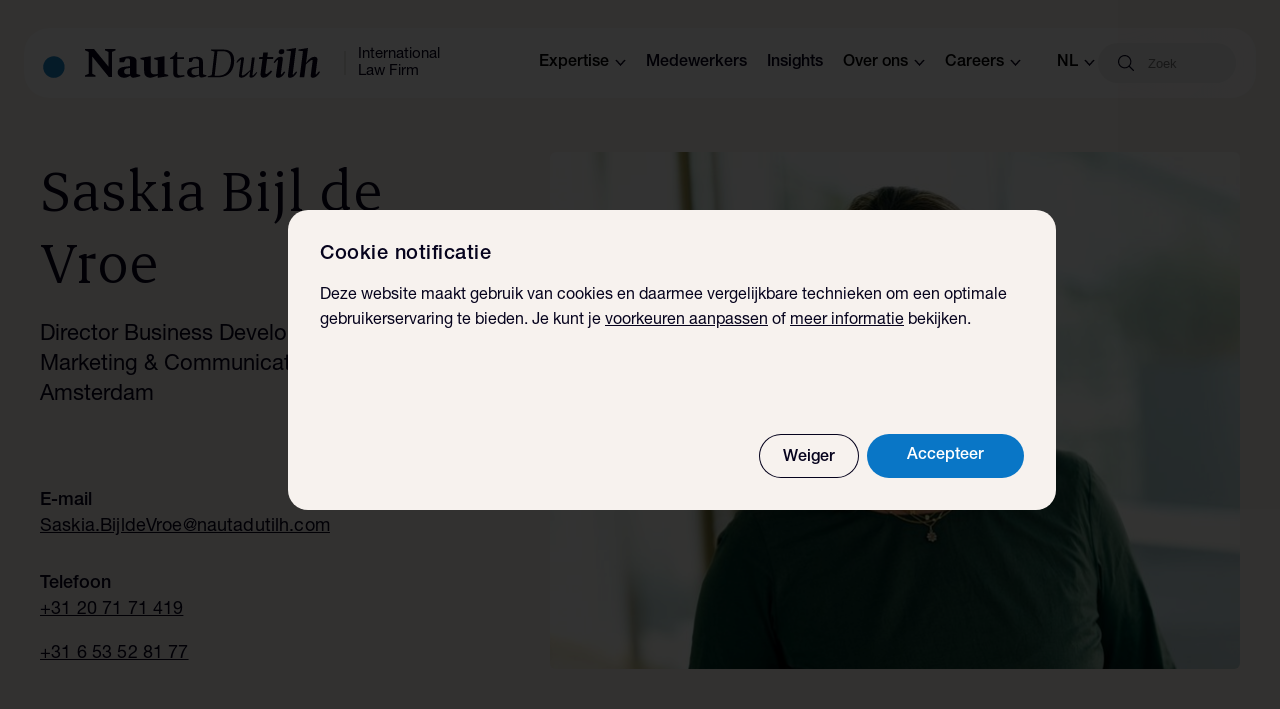

--- FILE ---
content_type: text/html; charset=utf-8
request_url: https://www.nautadutilh.com/nl/medewerkers/bijl-de-vroe-saskia/
body_size: 16372
content:
<!DOCTYPE html>
<html lang="nl">
<head>
  <meta charset="utf-8">
  <meta http-equiv="x-ua-compatible" content="ie=edge">
  <meta name="viewport" content="width=device-width, initial-scale=1, maximum-scale=5, user-scalable=no">
  <meta name="format-detection" content="telephone=no">
  <title>Saskia Bijl de Vroe - NautaDutilh</title>
  <meta name="description" content="">

  
  <link rel="canonical" href="https://www.nautadutilh.com/nl/medewerkers/bijl-de-vroe-saskia/">


  
    <link rel="alternate" hreflang="en" href="https://www.nautadutilh.com/en/our-people/bijl-de-vroe-saskia/">
<link rel="alternate" hreflang="fr" href="https://www.nautadutilh.com/fr/our-people/bijl-de-vroe-saskia/">


  <meta property="og:type" content="website">
  <meta property="og:title" content="Saskia Bijl de Vroe">
  <meta property="og:url" content="https://www.nautadutilh.com/nl/medewerkers/bijl-de-vroe-saskia/">
  <meta property="og:image" content="https://www.nautadutilh.com/media/images/bijldes.f9010c59.fill-1200x600.jpg">
  <meta property="og:description" content="">

  <meta name="twitter:card" content="summary"/>
  <meta name="twitter:site" content="@"/>

  <link rel="icon" type="image/png" href="/static/images/favicons/favicon-32x32.png" sizes="64x64">
  <link rel="shortcut" type="image/png" href="/static/images/favicons/apple-touch-icon-180x180.png"
        sizes="196x196">
  <link rel="icon" href="/static/images/favicons/favicon.ico" sizes="16x16 32x32 48x48">
  <link rel="apple-touch-icon" sizes="180x180" href="/static/images/favicons/apple-touch-icon-180x180.png">

  <meta name="theme-color" content="#0976C6">

  <link href="/static/bundles/vendor-a571c223c61d5da7377b.min.css" rel="stylesheet" />
<link href="/static/bundles/website-a571c223c61d5da7377b.min.css" rel="stylesheet" />

  
  
    <!-- Matomo Tag Manager -->
    <script nonce="o45kTtzTRKeoOt6V4/dZfg==">
      var _mtm = window._mtm = window._mtm || [];
      _mtm.push({'mtm.startTime': (new Date().getTime()), 'event': 'mtm.Start'});
      var d=document, g=d.createElement('script'), s=d.getElementsByTagName('script')[0];
      g.async=true; g.src='https://matomo.nautadutilh.com/js/container/container_iaHsEOA0.js'; s.parentNode.insertBefore(g,s);
    </script>
    <!-- End Matomo Tag Manager -->
  
</head>

<body data-component="breakpoints" class="">


  
    
<nav class="container header-menu container--wide"
     data-component="header-menu">
  <div class="container__inner">
    <div class="header-menu__inner">
      <div class="header-menu__branding">
        <div class="header-menu__logo-target">
          <a href="https://www.nautadutilh.com/en/">
            <svg xmlns="http://www.w3.org/2000/svg" viewBox="0 0 897 98" fill="none" class="branding-svg">
<path d="M208.114 3.49759H242.017V7.64738L230.245 12.9428V94.935H220.551L167.1 27.5414V84.111L178.085 89.3963V93.5461H144.344V89.3963L156.115 84.1144V12.9428L144.344 7.644V3.49759H173.186L219.243 60.7938V12.9461L208.117 7.64738V3.49759H208.114ZM321.073 91.9814C318.106 92.9919 311.903 94.6511 311.903 94.6511C307.901 95.7967 303.772 97.0741 299.614 97.0741C294.201 97.0741 291.745 95.5399 289.278 90.4641C289.278 90.4641 285.532 92.4917 281.785 94.2692C277.272 96.432 274.291 97.0741 269.379 97.0741C257.49 97.0741 248.703 89.8119 248.703 79.2651C248.703 70.7256 254.52 64.5009 264.48 62.4665C269.499 61.446 274.419 60.8141 284.497 59.7834C287.084 59.5536 285.808 59.6617 288.647 59.4015V44.0121C288.647 39.565 287.864 36.8987 285.921 35.3611C284.621 34.469 282.951 33.9688 280.115 33.9688C278.563 33.9688 277.272 34.104 275.206 34.3338L268.865 46.6852H254.909V32.9415C254.909 32.9415 259.56 31.681 265.77 30.1468C274.561 27.8557 278.821 27.0953 285.67 27.0953C292.376 27.0953 296.906 27.9841 301.036 30.0083C307.246 33.0733 309.316 36.8987 309.316 44.519V83.8407C309.443 84.7261 310.109 85.1079 311.903 85.6216L321.073 87.9094V91.9814ZM288.643 85.483V65.2612C286.194 65.6262 285.532 65.7715 281.781 66.2717C272.749 67.4375 269.379 70.2288 269.379 76.7205C269.379 83.2087 273.122 86.1386 281.274 86.1386C283.334 86.1386 285.021 86.1386 287.864 85.6216L288.647 85.4864L288.643 85.483ZM377.557 97.4593V89.9572C373.027 91.5962 368.897 92.9919 364.367 94.5328C358.944 96.307 356.612 97.0774 353.521 97.0774C347.563 97.0774 342.398 94.8944 338.903 91.4712C334.901 87.3991 333.493 82.8201 333.493 73.277V40.1969L321.736 36.5236V32.3265L354.808 26.7236V69.2083C354.808 76.5921 355.187 79.2719 357.012 81.8165C358.944 84.7328 361.79 85.7635 368.369 85.7635C372.013 85.7635 373.934 85.3681 377.557 84.8579V40.1969L365.782 36.5236V32.3265L398.885 26.7236V84.4861L410.642 87.9094V92.1065L377.557 97.4627V97.4593ZM454.899 94.7491C447.295 96.5773 444.09 96.9862 440.892 96.9862C436.762 96.9862 433.457 95.9386 431.173 93.7083C428.379 91.2076 426.895 87.1456 426.895 81.7725V36.287H416.507V32.215C421.724 29.9745 427.054 26.8216 428.769 25.0001C430.373 23.2868 433.681 17.0013 435.303 13.0577H439.453V30.1232H461.54V36.2803H439.453V77.9607C439.453 82.1544 440.088 84.9288 441.696 86.7537C443.428 88.7238 446.377 89.501 450.887 89.501C454.899 89.501 457.683 89.251 461.961 88.2067L463.006 92.7891L454.899 94.7491ZM533.745 92.1267L523.623 95.4047C522.157 95.942 518.814 96.3171 517.206 96.3171C512.949 96.3171 510.554 94.2388 509.771 89.7612C508.039 90.6737 509.502 90.0417 503.351 92.7891C498.165 95.1479 495.919 96.3137 490.175 96.3137C479.125 96.3137 471.252 89.5044 471.252 79.6605C471.252 71.5603 476.33 66.1669 485.914 63.9467C490.703 62.8991 497.617 61.9664 505.362 61.3007L509.364 60.9256V45.4652C509.364 39.1594 508.039 36.9392 503.503 35.3442C501.619 34.7021 498.7 34.2966 495.499 34.2966C494.056 34.2966 493.235 34.2966 491.621 34.4521L485.794 45.8403H477.514V33.3808C480.524 32.6058 483.544 31.8691 486.573 31.1708C492.449 29.7177 497.372 28.7951 501.881 28.7951C507.908 28.7951 512.69 29.9779 516.285 32.465C520.414 35.2124 521.874 38.639 521.874 44.9347V81.8976C521.874 82.9452 522.001 84.5199 522.288 85.0471C522.819 85.973 523.481 86.3447 525.876 87.0105L533.745 89.2476V92.1267ZM509.364 87.0139V64.7341C504.286 65.3761 499.773 66.1669 494.705 67.3598C488.036 69.0596 485.114 72.2125 485.114 77.8357C485.114 84.5267 490.303 88.8522 498.445 88.8522C501.881 88.8522 505.224 88.3115 508.564 87.2741L509.364 87.0139ZM622.148 40.8829C622.148 55.6809 618.605 67.887 611.857 77.0922C604.232 87.3653 590.777 95.6683 570.853 95.6683H537.368L537.747 92.539L550.278 88.7914L558.985 11.929L547.383 8.04614L547.773 5.05883H586.813C610.939 5.05883 622.148 17.907 622.148 40.8795V40.8829ZM611.857 40.3625C611.857 22.1953 604.36 10.2427 583.905 10.2427H568.476L559.655 90.4743H572.437C588.776 90.4743 599.064 81.1339 604.073 72.0503C612.395 56.9785 611.857 39.5852 611.857 40.3625ZM676.624 96.9727C673.184 96.9727 671.345 95.6683 671.345 92.8094C671.345 91.9037 671.476 91.1163 671.476 90.6061L673.456 75.4093C667.64 82.6917 658.014 96.9693 645.76 96.9693C640.485 96.9693 637.449 94.7728 637.449 90.6061C637.441 89.9165 637.487 89.2274 637.587 88.5447L644.049 40.6261C644.187 39.1966 644.325 38.8012 642.876 37.3819L631.27 48.6688L629.272 46.9859C633.361 37.507 641.803 29.9812 648.658 29.9812C651.959 29.9812 653.405 31.1539 653.405 34.2696C653.405 35.057 653.405 36.1992 653.267 37.1251L646.56 85.8142C646.433 86.3211 646.433 86.9767 646.433 87.1085C646.433 89.1766 647.34 89.8322 649.055 89.8322C651.96 89.8322 654.723 88.1324 663.431 80.8736C666.087 78.6602 667.798 77.0956 673.967 71.7867L679.007 31.1505H687.967L680.971 86.4495C680.712 88.5447 680.46 88.6697 682.168 90.3492L694.012 78.5217L695.888 80.2181C692.335 85.679 686.132 96.9727 676.624 96.9727ZM746.786 36.0775H727.532L722.132 78.9238C722.132 79.8261 722.008 81.0054 722.008 81.5259C722.008 83.8576 722.916 85.1451 724.499 85.1451C726.331 85.1451 728.587 83.719 733.455 79.451C736.243 77.0922 737.823 75.5377 740.179 73.3446L744.03 76.4603C740.331 81.5292 736.243 86.1859 731.623 90.2208C726.076 94.8944 721.591 96.9727 716.323 96.9727C710.13 96.9727 706.687 93.3399 706.687 86.6962C706.687 85.4188 706.687 83.986 706.832 82.8235L712.748 36.1992H701.684L702.467 29.721H713.421L715.384 14.5344H730.295L728.301 29.721H747.452L746.786 36.0741V36.0775ZM772.879 20.3806C767.88 20.3806 764.971 18.032 764.971 13.6152C764.971 7.25876 768.542 3.626 775.135 3.626C780.289 3.626 783.042 5.97462 783.042 10.6212C783.042 16.8797 779.499 20.3806 772.879 20.3806ZM763.388 97.6215C758.378 97.6215 756.16 95.4047 756.16 90.8629C756.16 89.6869 756.16 88.7914 756.288 87.7404L762.742 41.4101C762.742 39.7272 761.68 39.3217 761.155 38.6796L751.544 49.3278L748.632 46.9825C755.214 34.5129 762.491 28.4268 770.919 28.4268C775.921 28.4268 778.171 30.3732 778.171 34.9117C778.171 35.5639 778.043 37.2468 777.919 37.7672L771.716 84.503C771.716 86.1859 772.496 86.5712 773.003 87.2335L782.663 76.2102L785.699 79.0421C779.213 90.9913 771.423 97.6249 763.384 97.6249H763.388V97.6215ZM801.51 97.3545C796.646 97.3545 794.379 95.4047 794.379 90.7345C794.379 90.0992 794.507 88.9266 794.507 88.0006L804.405 10.4961L789.77 8.55641L790.16 4.92366L820.368 0.00337931L809.825 84.6382C809.825 86.4461 810.746 86.8483 811.27 87.2335L820.761 76.3352L823.787 79.1908C817.325 91.2616 809.435 97.3545 801.507 97.3545H801.51ZM874.571 97.2396C869.689 97.2396 867.44 95.0228 867.44 90.6094C867.44 89.9674 867.588 88.6663 867.736 87.4971L873.529 42.9612C873.529 42.9612 873.801 41.7919 873.643 41.5351C873.801 39.5785 873.115 38.8012 871.79 38.8012C869.834 38.8012 867.188 40.4977 861.116 45.5531C858.363 47.7733 856.241 49.588 852.032 53.6161L846.74 95.6683H831.991L842.662 10.4995L827.768 8.55641L828.151 4.92703L858.739 0L852.563 48.9324C860.981 35.8207 870.493 28.6701 879.715 28.6701C885.642 28.6701 888.933 31.5323 888.933 36.9967C888.933 37.7638 888.809 39.0682 888.809 39.9705L883.134 84.111C882.903 85.9359 883.686 86.3211 884.465 87.1051L894.101 76.0716L896.999 78.792C890.934 90.4709 882.771 97.2363 874.574 97.2363V97.2396H874.571Z" fill="#06031D"/>
<path d="M78.7344 62.2874C78.7344 81.7826 63.3267 97.6249 44.3655 97.6249C25.387 97.6249 10 81.786 10 62.2874C10 42.7685 25.387 26.9297 44.3655 26.9297C63.3267 26.9297 78.7344 42.7685 78.7344 62.2874Z" fill="#1C85C9"/>
</svg>
          </a>
        </div>
        <div class="header-menu__divider"></div>
        <div class="header-menu__logo-text">International Law Firm</div>
      </div>
      <div class="header-menu__navigation-top">
        
          <div class="header-menu__navigation-item">
            
<button class="header-menu__navigation-button" data-category-id="bd90098d-cd76-41ff-ad04-b3b8fed9157d">Expertise<svg width="11" height="8" viewBox="0 0 11 8" fill="none" xmlns="http://www.w3.org/2000/svg">
    <path d="M10 1L5.5 6L1 0.999999" stroke="#06031D" stroke-width="1.4"/>
</svg>
</button>

          </div>
        
          <div class="header-menu__navigation-item">
            


<a href="/nl/medewerkers/">
  Medewerkers
</a>


          </div>
        
          <div class="header-menu__navigation-item">
            


<a href="/nl/insights/">
  Insights
</a>


          </div>
        
          <div class="header-menu__navigation-item">
            
<button class="header-menu__navigation-button" data-category-id="b9d1cbbd-db3c-464a-b974-857240264645">Over ons<svg width="11" height="8" viewBox="0 0 11 8" fill="none" xmlns="http://www.w3.org/2000/svg">
    <path d="M10 1L5.5 6L1 0.999999" stroke="#06031D" stroke-width="1.4"/>
</svg>
</button>

          </div>
        
          <div class="header-menu__navigation-item">
            
<button class="header-menu__navigation-button" data-category-id="3378dba3-5eea-48bc-b886-12de3895923c">Careers<svg width="11" height="8" viewBox="0 0 11 8" fill="none" xmlns="http://www.w3.org/2000/svg">
    <path d="M10 1L5.5 6L1 0.999999" stroke="#06031D" stroke-width="1.4"/>
</svg>
</button>

          </div>
        
        

<div class="language-switch" data-component="language-switch">
  <button class="language-switch__btn">
    nl<svg width="11" height="8" viewBox="0 0 11 8" fill="none" xmlns="http://www.w3.org/2000/svg">
    <path d="M10 1L5.5 6L1 0.999999" stroke="#06031D" stroke-width="1.4"/>
</svg>
</button>
  <div class="language-switch__foldout">
    
    <ul class="language-switch__list">
      
        <li class="language-switch__item">
          <a
            class="language-switch__link language-switch__link--active"
            hreflang="nl"
            href="https://www.nautadutilh.com/nl/medewerkers/bijl-de-vroe-saskia/"
          >Nederlands</a>
        </li>
      
        <li class="language-switch__item">
          <a
            class="language-switch__link"
            hreflang="en"
            href="https://www.nautadutilh.com/en/our-people/bijl-de-vroe-saskia/"
          >Engels</a>
        </li>
      
        <li class="language-switch__item">
          <a
            class="language-switch__link"
            hreflang="fr"
            href="https://www.nautadutilh.com/fr/our-people/bijl-de-vroe-saskia/"
          >Frans</a>
        </li>
      
    </ul>
  </div>
</div>


      </div>
      

<div class="header-search-bar" data-component="menu-searchbar">
  <form  class="header-search-bar__form" method="get" action="https://www.nautadutilh.com/nl/search/">
    <div class="header-search-bar__inner">
      <label for="query" class="header-search-bar__icon"><svg width="16" height="16" viewBox="0 0 16 16" fill="none" xmlns="http://www.w3.org/2000/svg">
    <path
        d="M11.8146 11.0069C12.9266 9.68682 13.4858 7.98839 13.3755 6.26601C13.2651 4.54364 12.4936 2.93018 11.2221 1.76313C9.95077 0.595844 8.27761 -0.0352902 6.55183 0.00152459C4.82621 0.0384633 3.18133 0.740299 1.96076 1.9607C0.740322 3.18123 0.0384707 4.8259 0.00152431 6.55163C-0.0352884 8.27733 0.595895 9.9504 1.76318 11.2218C2.9305 12.4933 4.54388 13.2646 6.2662 13.3751C7.98876 13.4854 9.68725 12.9262 11.0073 11.8142L15.0329 15.8397C15.1779 15.9797 15.3859 16.033 15.5802 15.9797C15.7745 15.9263 15.9263 15.7745 15.9797 15.5803C16.033 15.3859 15.9797 15.1779 15.8397 15.0329L11.8146 11.0069ZM1.16992 6.70818C1.16992 5.23927 1.75346 3.83036 2.79223 2.79159C3.83091 1.75285 5.23986 1.16933 6.70894 1.16933C8.17802 1.16933 9.58672 1.75285 10.6256 2.79159C11.6644 3.83023 12.248 5.23914 12.248 6.70818C12.248 8.17722 11.6644 9.58587 10.6256 10.6248C9.58688 11.6635 8.17802 12.247 6.70894 12.247C5.24051 12.2454 3.83257 11.6612 2.79419 10.623C1.75578 9.5846 1.17158 8.17654 1.16992 6.70818Z"
        fill="#06031D"/>
</svg>
</label>
      <input class="header-search-bar__input"
             name="query"
             id="query"
             type="text"
             onfocus="this.value = this.value;"
             placeholder=Zoek
             
             />
      
      
      <button class="header-search-bar__clear" type="button"><svg xmlns="http://www.w3.org/2000/svg" viewBox="0 0 24 24" height="24px" width="24px">
  <path fill="currentColor" d="M24 1.2 22.8 0 12 10.8 1.2 0 0 1.2 10.8 12 0 22.8 1.2 24 12 13.2 22.8 24l1.2-1.2L13.2 12z"/>
</svg>
</button>
    </div>
  </form>

  
<div class="header-search-overlay">
  <div class="header-search-overlay__results">
  </div>
</div>



</div>

      <div class="header-menu__open-close">
        <div class="hamburger">
  <div class="hamburger__menu-text">Menu</div>
  <div class="hamburger__wrapper">
    <span class="hamburger__icon"></span>
  </div>
</div>

      </div>
      <div class="header-menu__navigation-foldout">
        
          <div class="header-menu__navigation-category">
            
<div id="category-bd90098d-cd76-41ff-ad04-b3b8fed9157d">
  <h3 class="header-menu__navigation-title">
    Expertise
    <svg xmlns="http://www.w3.org/2000/svg" viewBox="0 0 24 24" fill="none" class="icon-plus">
<path id="vertical" d="M12 0V24" stroke="#06031D"/>
<path d="M0 12L24 12" stroke="#06031D"/>
</svg>
    <svg xmlns="http://www.w3.org/2000/svg" viewBox="0 0 24 24" fill="none" class="icon-minus inactive">
  <path fill="none" stroke="#06031d" d="M0 12h24"/>
</svg>
  </h3>
  <div class="header-menu__navigation-category__wrapper">
    <ul class="header-menu__category-list">
      
        
          <li class="header-menu__navigation-category-item">
            


<a href="/nl/expertises/#Advies">
  Advies
</a>


          </li>
          <li class="header-menu__navigation-category-item" data-category="Advies">
            
              <span role="button" tabindex="0" class="header-menu__navigation-category-item__button" aria-expanded="false" aria-controls="foldout-Advies" id="foldout-Advies" data-category="Advies">
                Advies <svg xmlns="http://www.w3.org/2000/svg" viewBox="0 0 24 24" height="24px" width="24px">
  <path fill="currentColor" d="m13.8 1.8-1.3 1.3 8.1 8H0v1.8h20.6l-8.1 8 1.3 1.3L24 12z"/>
</svg>

              </span>
            
          </li>
        
      
        
          <li class="header-menu__navigation-category-item">
            


<a href="/nl/expertises/#Transactioneel">
  Transactioneel
</a>


          </li>
          <li class="header-menu__navigation-category-item" data-category="Transactioneel">
            
              <span role="button" tabindex="0" class="header-menu__navigation-category-item__button" aria-expanded="false" aria-controls="foldout-Transactioneel" id="foldout-Transactioneel" data-category="Transactioneel">
                Transactioneel <svg xmlns="http://www.w3.org/2000/svg" viewBox="0 0 24 24" height="24px" width="24px">
  <path fill="currentColor" d="m13.8 1.8-1.3 1.3 8.1 8H0v1.8h20.6l-8.1 8 1.3 1.3L24 12z"/>
</svg>

              </span>
            
          </li>
        
      
        
          <li class="header-menu__navigation-category-item">
            


<a href="/nl/expertises/#Geschillenbeslechting">
  Geschillenbeslechting
</a>


          </li>
          <li class="header-menu__navigation-category-item" data-category="Geschillenbeslechting">
            
              <span role="button" tabindex="0" class="header-menu__navigation-category-item__button" aria-expanded="false" aria-controls="foldout-Geschillenbeslechting" id="foldout-Geschillenbeslechting" data-category="Geschillenbeslechting">
                Geschillenbeslechting <svg xmlns="http://www.w3.org/2000/svg" viewBox="0 0 24 24" height="24px" width="24px">
  <path fill="currentColor" d="m13.8 1.8-1.3 1.3 8.1 8H0v1.8h20.6l-8.1 8 1.3 1.3L24 12z"/>
</svg>

              </span>
            
          </li>
        
      
        
          <li class="header-menu__navigation-category-item">
            


<a href="/nl/expertises/#Regelgeving">
  Regelgeving
</a>


          </li>
          <li class="header-menu__navigation-category-item" data-category="Regelgeving">
            
              <span role="button" tabindex="0" class="header-menu__navigation-category-item__button" aria-expanded="false" aria-controls="foldout-Regelgeving" id="foldout-Regelgeving" data-category="Regelgeving">
                Regelgeving <svg xmlns="http://www.w3.org/2000/svg" viewBox="0 0 24 24" height="24px" width="24px">
  <path fill="currentColor" d="m13.8 1.8-1.3 1.3 8.1 8H0v1.8h20.6l-8.1 8 1.3 1.3L24 12z"/>
</svg>

              </span>
            
          </li>
        
      
        
          <li class="header-menu__navigation-category-item">
            


<a href="/nl/sectors/">
  Sectoren
</a>


          </li>
          <li class="header-menu__navigation-category-item" data-category="Sectoren">
            
              <span role="button" tabindex="0" class="header-menu__navigation-category-item__button" aria-expanded="false" aria-controls="foldout-Sectoren" id="foldout-Sectoren" data-category="Sectoren">
                Sectoren <svg xmlns="http://www.w3.org/2000/svg" viewBox="0 0 24 24" height="24px" width="24px">
  <path fill="currentColor" d="m13.8 1.8-1.3 1.3 8.1 8H0v1.8h20.6l-8.1 8 1.3 1.3L24 12z"/>
</svg>

              </span>
            
          </li>
        
      
        
          <li class="header-menu__navigation-category-item">
            


<a href="/nl/global-impact-areas/">
  Global impact areas
</a>


          </li>
          <li class="header-menu__navigation-category-item" data-category="Global impact areas">
            
              <span role="button" tabindex="0" class="header-menu__navigation-category-item__button" aria-expanded="false" aria-controls="foldout-Global impact areas" id="foldout-Global impact areas" data-category="Global impact areas">
                Global impact areas <svg xmlns="http://www.w3.org/2000/svg" viewBox="0 0 24 24" height="24px" width="24px">
  <path fill="currentColor" d="m13.8 1.8-1.3 1.3 8.1 8H0v1.8h20.6l-8.1 8 1.3 1.3L24 12z"/>
</svg>

              </span>
            
          </li>
        
      
    </ul>
    
      <ul id="foldout-Advies" class="header-menu__category-list__foldout" data-category="Advies" role="region" aria-labelledby="foldout-Advies-label">
        
          <li class="header-menu__foldout-item">
            


<a href="/nl/expertises/employment-pensions/">
  Arbeid &amp; Pensioen
</a>


          </li>
        
          <li class="header-menu__foldout-item">
            


<a href="/nl/expertises/construction/">
  Construction
</a>


          </li>
        
          <li class="header-menu__foldout-item">
            


<a href="/nl/expertises/corporate-governance/">
  Corporate Governance
</a>


          </li>
        
          <li class="header-menu__foldout-item">
            


<a href="/nl/expertises/corporate-investigations/">
  Corporate investigations
</a>


          </li>
        
          <li class="header-menu__foldout-item">
            


<a href="/nl/expertises/cybersecurity-cybercrime/">
  Cybersecurity &amp; Cybercrime
</a>


          </li>
        
          <li class="header-menu__foldout-item">
            


<a href="/nl/expertises/taxation/">
  Fiscaal recht
</a>


          </li>
        
          <li class="header-menu__foldout-item">
            


<a href="/nl/expertises/intellectual-property/">
  Intellectuele Eigendom
</a>


          </li>
        
          <li class="header-menu__foldout-item">
            


<a href="/nl/expertises/competition/">
  Mededinging
</a>


          </li>
        
          <li class="header-menu__foldout-item">
            


<a href="/nl/expertises/sustainable-business-climate-change/">
  Duurzaam ondernemen en klimaatverandering
</a>


          </li>
        
          <li class="header-menu__foldout-item">
            


<a href="/nl/expertises/notariaat/">
  Notariaat
</a>


          </li>
        
          <li class="header-menu__foldout-item">
            


<a href="/nl/expertises/insurance-liability/">
  Verzekeringen &amp; Aansprakelijkheid
</a>


          </li>
        
          <li class="header-menu__foldout-item">
            


<a href="/nl/expertises/#Advies">
  Meer adviesdiensten =&gt;
</a>


          </li>
        
      </ul>
    
      <ul id="foldout-Transactioneel" class="header-menu__category-list__foldout" data-category="Transactioneel" role="region" aria-labelledby="foldout-Transactioneel-label">
        
          <li class="header-menu__foldout-item">
            


<a href="/nl/expertises/public-procurement-law/">
  Aanbestedingsrecht
</a>


          </li>
        
          <li class="header-menu__foldout-item">
            


<a href="/nl/expertises/capital-markets/">
  Capital Markets
</a>


          </li>
        
          <li class="header-menu__foldout-item">
            


<a href="/nl/expertises/financing/">
  Financiering
</a>


          </li>
        
          <li class="header-menu__foldout-item">
            


<a href="/nl/expertises/public-private-partnerships/">
  Publiek Private Samenwerking
</a>


          </li>
        
          <li class="header-menu__foldout-item">
            


<a href="/nl/expertises/restructuring-insolvency-distressed-situations/">
  Restructuring, Insolvency &amp; Distressed Situations
</a>


          </li>
        
          <li class="header-menu__foldout-item">
            


<a href="/nl/expertises/structured-finance-covered-bonds-and-securisations/">
  Securitisaties
</a>


          </li>
        
          <li class="header-menu__foldout-item">
            


<a href="/nl/expertises/vennootschap-en-onderneming/">
  Vennootschap &amp; Onderneming
</a>


          </li>
        
          <li class="header-menu__foldout-item">
            


<a href="/nl/expertises/#Transactioneel">
  Meer transactioneel =&gt;
</a>


          </li>
        
      </ul>
    
      <ul id="foldout-Geschillenbeslechting" class="header-menu__category-list__foldout" data-category="Geschillenbeslechting" role="region" aria-labelledby="foldout-Geschillenbeslechting-label">
        
          <li class="header-menu__foldout-item">
            


<a href="/nl/expertises/arbitration/">
  Arbitrage
</a>


          </li>
        
          <li class="header-menu__foldout-item">
            


<a href="/nl/expertises/corporate-crime/">
  Corporate Crime &amp; Business Integrity
</a>


          </li>
        
          <li class="header-menu__foldout-item">
            


<a href="/nl/expertises/litigation/">
  Litigation
</a>


          </li>
        
          <li class="header-menu__foldout-item">
            


<a href="/nl/expertises/supreme-court-litigation/">
  Supreme Court litigation
</a>


          </li>
        
          <li class="header-menu__foldout-item">
            


<a href="/nl/expertises/#Geschillenbeslechting">
  Meer geschillenbeslechting =&gt;
</a>


          </li>
        
      </ul>
    
      <ul id="foldout-Regelgeving" class="header-menu__category-list__foldout" data-category="Regelgeving" role="region" aria-labelledby="foldout-Regelgeving-label">
        
          <li class="header-menu__foldout-item">
            


<a href="/nl/expertises/financial-law/">
  Financiële diensten, Derivaten &amp; Regelgeving
</a>


          </li>
        
          <li class="header-menu__foldout-item">
            


<a href="/nl/expertises/public-law-regulatory/">
  Public Law &amp; Regulatory
</a>


          </li>
        
          <li class="header-menu__foldout-item">
            


<a href="/nl/expertises/privacy-data-protection/">
  Privacy &amp; Bescherming Persoonsgegevens
</a>


          </li>
        
          <li class="header-menu__foldout-item">
            


<a href="/nl/expertises/#Regelgeving">
  Meer regelgeving =&gt;
</a>


          </li>
        
      </ul>
    
      <ul id="foldout-Sectoren" class="header-menu__category-list__foldout" data-category="Sectoren" role="region" aria-labelledby="foldout-Sectoren-label">
        
          <li class="header-menu__foldout-item">
            


<a href="/nl/sectors/accountancy/">
  Accountancy
</a>


          </li>
        
          <li class="header-menu__foldout-item">
            


<a href="/nl/sectors/energy-natural-resources/">
  Energie
</a>


          </li>
        
          <li class="header-menu__foldout-item">
            


<a href="/nl/sectors/family-owned-businesses/">
  Familiebedrijven
</a>


          </li>
        
          <li class="header-menu__foldout-item">
            


<a href="/nl/sectors/financial-institutions/">
  Financiële instellingen
</a>


          </li>
        
          <li class="header-menu__foldout-item">
            


<a href="/nl/sectors/healthcare-life-sciences/">
  Healthcare &amp; Life Sciences
</a>


          </li>
        
          <li class="header-menu__foldout-item">
            


<a href="/nl/sectors/information-communication-technology/">
  Informatie &amp; Communicatie Technologie
</a>


          </li>
        
          <li class="header-menu__foldout-item">
            


<a href="/nl/sectors/investment-funds/">
  Investeringsfondsen
</a>


          </li>
        
          <li class="header-menu__foldout-item">
            


<a href="/nl/sectors/sector-team-pensions/">
  Pensioensector
</a>


          </li>
        
          <li class="header-menu__foldout-item">
            


<a href="/nl/expertises/privacy-data-protection/">
  Privacy &amp; Bescherming Persoonsgegevens
</a>


          </li>
        
          <li class="header-menu__foldout-item">
            


<a href="/nl/sectors/telecom-media-technology/">
  Technologie, Media &amp; Telecom
</a>


          </li>
        
          <li class="header-menu__foldout-item">
            


<a href="/nl/sectors/transport-logistics/">
  Transport &amp; Logistiek
</a>


          </li>
        
          <li class="header-menu__foldout-item">
            


<a href="/nl/sectors/real-estate-infrastructure/">
  Vastgoed &amp; Infrastructuur
</a>


          </li>
        
          <li class="header-menu__foldout-item">
            


<a href="/nl/sectors/">
  Meer sectoren =&gt;
</a>


          </li>
        
      </ul>
    
      <ul id="foldout-Global impact areas" class="header-menu__category-list__foldout" data-category="Global impact areas" role="region" aria-labelledby="foldout-Global impact areas-label">
        
          <li class="header-menu__foldout-item">
            


<a href="/nl/defence-and-national-security-industry-unlocking-potential-1/">
  Defensie &amp; nationale veiligheid
</a>


          </li>
        
          <li class="header-menu__foldout-item">
            


<a href="/nl/energy-infrastructure-empowering-progress/">
  Energie, Transitie &amp; Infrastructuur
</a>


          </li>
        
      </ul>
    
  </div>
</div>

          </div>
        
          <div class="header-menu__navigation-category">
            


<a href="/nl/medewerkers/">
  Medewerkers
</a>


          </div>
        
          <div class="header-menu__navigation-category">
            


<a href="/nl/insights/">
  Insights
</a>


          </div>
        
          <div class="header-menu__navigation-category">
            
<div id="category-b9d1cbbd-db3c-464a-b974-857240264645">
  <h3 class="header-menu__navigation-title">
    Over ons
    <svg xmlns="http://www.w3.org/2000/svg" viewBox="0 0 24 24" fill="none" class="icon-plus">
<path id="vertical" d="M12 0V24" stroke="#06031D"/>
<path d="M0 12L24 12" stroke="#06031D"/>
</svg>
    <svg xmlns="http://www.w3.org/2000/svg" viewBox="0 0 24 24" fill="none" class="icon-minus inactive">
  <path fill="none" stroke="#06031d" d="M0 12h24"/>
</svg>
  </h3>
  <div class="header-menu__navigation-category__wrapper">
    <ul class="header-menu__category-list">
      
        
          <li class="header-menu__navigation-category-item">
            


<a href="/nl/about-us-categorie/ons-kantoor/">
  Ons kantoor
</a>


          </li>
          <li class="header-menu__navigation-category-item" data-category="Ons kantoor">
            
              


<a href="/nl/about-us-categorie/ons-kantoor/">
  Ons kantoor
</a>


            
          </li>
        
      
        
          <li class="header-menu__navigation-category-item">
            


<a href="/nl/about-us-categorie/internationaal/">
  Internationaal
</a>


          </li>
          <li class="header-menu__navigation-category-item" data-category="Internationaal">
            
              


<a href="/nl/about-us-categorie/internationaal/">
  Internationaal
</a>


            
          </li>
        
      
        
          <li class="header-menu__navigation-category-item">
            


<a href="/en/responsible-business-/">
  Responsible business
</a>


          </li>
          <li class="header-menu__navigation-category-item" data-category="Responsible business">
            
              


<a href="/en/responsible-business-/">
  Responsible business
</a>


            
          </li>
        
      
        
          <li class="header-menu__navigation-category-item">
            


<a href="/nl/about-us-categorie/het-bestuur/">
  Het bestuur
</a>


          </li>
          <li class="header-menu__navigation-category-item" data-category="Het bestuur">
            
              


<a href="/nl/about-us-categorie/het-bestuur/">
  Het bestuur
</a>


            
          </li>
        
      
        
          <li class="header-menu__navigation-category-item">
            


<a href="/nl/about-us-categorie/geschiedenis/">
  Onze geschiedenis
</a>


          </li>
          <li class="header-menu__navigation-category-item" data-category="Onze geschiedenis">
            
              


<a href="/nl/about-us-categorie/geschiedenis/">
  Onze geschiedenis
</a>


            
          </li>
        
      
        
          <li class="header-menu__navigation-category-item">
            


<a href="/nl/our-offices/">
  Kantoren
</a>


          </li>
          <li class="header-menu__navigation-category-item" data-category="Kantoren">
            
              


<a href="/nl/our-offices/">
  Kantoren
</a>


            
          </li>
        
      
    </ul>
    
      <ul id="foldout-Ons kantoor" class="header-menu__category-list__foldout" data-category="Ons kantoor" role="region" aria-labelledby="foldout-Ons kantoor-label">
        
      </ul>
    
      <ul id="foldout-Internationaal" class="header-menu__category-list__foldout" data-category="Internationaal" role="region" aria-labelledby="foldout-Internationaal-label">
        
      </ul>
    
      <ul id="foldout-Responsible business" class="header-menu__category-list__foldout" data-category="Responsible business" role="region" aria-labelledby="foldout-Responsible business-label">
        
      </ul>
    
      <ul id="foldout-Het bestuur" class="header-menu__category-list__foldout" data-category="Het bestuur" role="region" aria-labelledby="foldout-Het bestuur-label">
        
      </ul>
    
      <ul id="foldout-Onze geschiedenis" class="header-menu__category-list__foldout" data-category="Onze geschiedenis" role="region" aria-labelledby="foldout-Onze geschiedenis-label">
        
      </ul>
    
      <ul id="foldout-Kantoren" class="header-menu__category-list__foldout" data-category="Kantoren" role="region" aria-labelledby="foldout-Kantoren-label">
        
      </ul>
    
  </div>
</div>

          </div>
        
          <div class="header-menu__navigation-category">
            
<div id="category-3378dba3-5eea-48bc-b886-12de3895923c">
  <h3 class="header-menu__navigation-title">
    Careers
    <svg xmlns="http://www.w3.org/2000/svg" viewBox="0 0 24 24" fill="none" class="icon-plus">
<path id="vertical" d="M12 0V24" stroke="#06031D"/>
<path d="M0 12L24 12" stroke="#06031D"/>
</svg>
    <svg xmlns="http://www.w3.org/2000/svg" viewBox="0 0 24 24" fill="none" class="icon-minus inactive">
  <path fill="none" stroke="#06031d" d="M0 12h24"/>
</svg>
  </h3>
  <div class="header-menu__navigation-category__wrapper">
    <ul class="header-menu__category-list">
      
        
          <li class="header-menu__navigation-category-item">
            


<a href="https://careers.nautadutilh.com/nl/the-netherlands/">
  Nederland
</a>


          </li>
          <li class="header-menu__navigation-category-item" data-category="Nederland">
            
              


<a href="https://careers.nautadutilh.com/nl/the-netherlands/">
  Nederland
</a>


            
          </li>
        
      
        
          <li class="header-menu__navigation-category-item">
            


<a href="https://careers.nautadutilh.com/en/belgium/">
  België
</a>


          </li>
          <li class="header-menu__navigation-category-item" data-category="België">
            
              


<a href="https://careers.nautadutilh.com/en/belgium/">
  België
</a>


            
          </li>
        
      
        
          <li class="header-menu__navigation-category-item">
            


<a href="https://careers.nautadutilh.com/en/luxembourg/">
  Luxemburg
</a>


          </li>
          <li class="header-menu__navigation-category-item" data-category="Luxemburg">
            
              


<a href="https://careers.nautadutilh.com/en/luxembourg/">
  Luxemburg
</a>


            
          </li>
        
      
        
          <li class="header-menu__navigation-category-item">
            


<a href="/nl/alumni/">
  Alumni
</a>


          </li>
          <li class="header-menu__navigation-category-item" data-category="Alumni">
            
              


<a href="/nl/alumni/">
  Alumni
</a>


            
          </li>
        
      
    </ul>
    
      <ul id="foldout-Nederland" class="header-menu__category-list__foldout" data-category="Nederland" role="region" aria-labelledby="foldout-Nederland-label">
        
      </ul>
    
      <ul id="foldout-België" class="header-menu__category-list__foldout" data-category="België" role="region" aria-labelledby="foldout-België-label">
        
      </ul>
    
      <ul id="foldout-Luxemburg" class="header-menu__category-list__foldout" data-category="Luxemburg" role="region" aria-labelledby="foldout-Luxemburg-label">
        
      </ul>
    
      <ul id="foldout-Alumni" class="header-menu__category-list__foldout" data-category="Alumni" role="region" aria-labelledby="foldout-Alumni-label">
        
      </ul>
    
  </div>
</div>

          </div>
        
        <div class="header-menu__language-switch-mobile">
          



<div class="language-switch-mobile">
  
    <a class="language-switch-mobile__link language-switch-mobile__link--active" hreflang="nl"
       href="https://www.nautadutilh.com/nl/medewerkers/bijl-de-vroe-saskia/">nl</a>
  
    <a class="language-switch-mobile__link" hreflang="en"
       href="https://www.nautadutilh.com/en/our-people/bijl-de-vroe-saskia/">en</a>
  
    <a class="language-switch-mobile__link" hreflang="fr"
       href="https://www.nautadutilh.com/fr/our-people/bijl-de-vroe-saskia/">fr</a>
  
</div>

        </div>

        
      </div>
    </div>
  </div>
</nav>

  
  
  

  
  <div class="container employee">
    <div class="container__inner">
      <div class="content">
        <div class="content__main-12 employee__grid">
          <header class="employee__header">
            <h1 class="">Saskia Bijl de Vroe</h1>

            

<div class="employee__meta">
  <h3 class="employee__meta-heading">Director Business Development, Marketing &amp; Communications, Amsterdam</h3>
  <ul>
    
      <li class="employee__meta-list-item">
        <h4 class="employee__meta-list-item-heading">E-mail</h4>
        <p><a href="mailto:Saskia.BijldeVroe@nautadutilh.com">Saskia.BijldeVroe@nautadutilh.com</a></p>
      </li>
    
    
      <li class="employee__meta-list-item employee__meta-list-item--phonenumbers">
        <h4 class="employee__meta-list-item-heading">Telefoon</h4>
        <p><a href="tel:+31 20 71 71 419">+31 20 71 71 419</a></p>
        <p><a href="tel:+31 6 53 52 81 77">+31 6 53 52 81 77</a></p>
      </li>
    
    <li class="employee__meta-list-item employee__meta-list-item--links">
      <p class="employee__meta-vcard"><a data-component="vcard" data-card-data="{&quot;firstName&quot;: &quot;Saskia&quot;, &quot;middleName&quot;: &quot;S.W.&quot;, &quot;lastName&quot;: &quot;Bijl de Vroe&quot;, &quot;organization&quot;: &quot;NautaDutilh&quot;, &quot;workPhone&quot;: &quot;+31 20 71 71 419&quot;, &quot;cellPhone&quot;: &quot;+31 6 53 52 81 77&quot;, &quot;email&quot;: &quot;Saskia.BijldeVroe@nautadutilh.com&quot;, &quot;title&quot;: &quot;Director Business Development, Marketing &amp; Communications&quot;, &quot;url&quot;: &quot;https://www.nautadutilh.com/nl/medewerkers/bijl-de-vroe-saskia/&quot;, &quot;slug&quot;: &quot;bijl-de-vroe-saskia&quot;}">Download v-card</a></p>
      <p><a href="https://www.linkedin.com/in/saskia-bijl-de-vroe/" target="_blank" rel="noreferrer">LinkedIn</a></p>
      <p class="employee__meta-print"><a data-component="print">Print profiel</a></p>
    </li>
  </ul>
</div>

            
          </header>

          
            
            
            <picture class="employee__picture">
              <source srcset="/media/images/bijldes.width-689.jpg" media="(min-width: 1024px)">
              <source srcset="/media/images/bijldes.width-700.jpg" media="(min-width: 640px)">
              <img alt="Portrait of Saskia" height="1000" src="/media/images/bijldes.width-1184.jpg" width="1000">
            </picture>
          

          <section class="employee__content">
            
              
              <div class="page-header__intro page-header__intro--employee read-more read-more--open"
                   data-component="read-more" data-read-more-label="Lees meer"
                   data-read-less-label="Lees minder">
                <div class="read-more__content">
                  Saskia Bijl de Vroe is onze director Business Development, Marketing &amp; Communications (BMC). Zij is verantwoordelijk voor de business development &amp; communicatiestrategie en maakt deel uit van het Executive Committee van NautaDutilh.
                </div>
                <div class="read-more__button read-more__button--hidden">Lees meer</div>
              </div>
            
            
              
<div class="rich-text-block">
  <div class="rich-text-block__text">
    <p data-block-key="z7spn">In haar huidige rol bouwt Saskia voort op haar eerdere ervaringen: als manager Strategie &amp; Operations en als fiscalist in het Tax team met als specialisaties herstructureringen, financieringen en fusies &amp; overnames. Tussen 2011 en 2013 werkte zij op ons kantoor in New York.}<br/></p><p data-block-key="37eb8">Saskia is de voormalige Chair van het Foreign Lawyers Forum van de American Bar Association, Sectie Taxation. Ze spreekt vloeiend Nederlands, Engels en Frans.</p>
  </div>
</div>

            
          </section>

        </div>
      </div>
    </div>

    
      <section class="employee__related">
        <div class="container__inner">
          
<div class="card-list content__block--wide" data-component="collision-checker related-articles" data-layout="wide">
  
    <h2 class="card-list__title">Related articles</h2>
  
  <ul class="card-list__items">
    
      <li class="card-list__item ">
        


<div class="card card--theme-color-4 card--default ">
  <a class="card__link group" href="https://www.nautadutilh.com/nl/insights/nautadutilh-appoints-saskia-bijl-de-vroe-as-bmc-director/">
    
    
      <div class="card__tags">
        
          <div class="card__tag">Corporate news</div>
        
      </div>
    
    <div class="card__content">
      
        <time class="card__date">01.08.2023</time>
      <h3 class="card__title">NautaDutilh appoints Saskia Bijl de Vroe as BMC director</h3>
      
        <div class="card__button">
          


  <button class="button button--primary button--link button--icon-after">Lees meer<span class="button__svg-container"><svg xmlns="http://www.w3.org/2000/svg" viewBox="0 0 48 24" height="24px" width="48px" class="arrow--long">
  <path d="m34.5 1.6 9.2 9.3H0v2.2h43.7l-9.2 9.3L36 24l12-12L36 0l-1.5 1.6z" fill="currentColor"/>
</svg>
</span></button>


        </div>
    </div>
  </a>
</div>


      </li>
    
      <li class="card-list__item ">
        


<div class="card card--theme-color-3 card--default ">
  <a class="card__link group" href="https://www.nautadutilh.com/nl/insights/nautadutilh-confirms-top-tier-positions-in-the-legal-500-2020-rankings/">
    
    
      <div class="card__tags">
        
          <div class="card__tag">Corporate news</div>
        
      </div>
    
    <div class="card__content">
      
        <time class="card__date">22.04.2020</time>
      <h3 class="card__title">NautaDutilh confirms top-tier positions in The Legal 500 2020 rankings</h3>
      
        <div class="card__button">
          


  <button class="button button--primary button--link button--icon-after">Lees meer<span class="button__svg-container"><svg xmlns="http://www.w3.org/2000/svg" viewBox="0 0 48 24" height="24px" width="48px" class="arrow--long">
  <path d="m34.5 1.6 9.2 9.3H0v2.2h43.7l-9.2 9.3L36 24l12-12L36 0l-1.5 1.6z" fill="currentColor"/>
</svg>
</span></button>


        </div>
    </div>
  </a>
</div>


      </li>
    
  </ul>
  
</div>

        </div>
      </section>
    
  </div>

  

<footer class="page-footer">
  <div class="container">
    <div class="container__inner">
      <a href="/" class="footer-logo">
        <svg xmlns="http://www.w3.org/2000/svg" viewBox="0 0 420 40" class="footer-logo-svg">
  <path fill="#0d0d0d" d="M338.2 4.3V15h1.4V4.3h-1.4zm3.6 2.9V15h1.3v-4.4c0-.3 0-.7.1-1 .1-.3.2-.6.4-.8.2-.2.4-.4.7-.5.3-.1.6-.2 1-.2.5 0 .9.1 1.2.4.3.3.4.7.4 1.1V15h1.3V9.9c0-.4 0-.8-.1-1.1-.1-.3-.2-.6-.4-.9-.2-.2-.5-.4-.8-.6-.3-.1-.8-.2-1.3-.2-1.2 0-2 .5-2.5 1.4V7.2h-1.3zm10.1 0V4.9h-1.3v2.3h-1.3v1.1h1.3v4.9c0 .4 0 .7.1.9.1.2.2.4.3.5.2.1.3.2.6.3.2 0 .5.1.9.1h1v-1.1h-1.1c-.1 0-.2-.1-.3-.1-.1 0-.1-.1-.2-.2V8.4h1.5V7.2h-1.5zm8.4 3.2h-4.5c0-.3.1-.6.2-.8.1-.3.3-.5.5-.7s.4-.4.7-.5c.3-.1.6-.2.9-.2.3 0 .6.1.9.2.3.1.5.3.7.5.2.2.4.4.5.7 0 .2.1.5.1.8zm1.2 2.1h-1.3c-.1.5-.3.9-.7 1.1-.3.2-.8.4-1.3.4-.4 0-.8-.1-1.1-.2s-.6-.3-.8-.6c-.2-.2-.3-.5-.4-.8-.1-.3-.1-.6-.1-1h5.8c0-.5 0-1-.1-1.5s-.3-1-.6-1.4c-.3-.4-.6-.8-1.1-1.1-.4-.3-1-.4-1.7-.4-.5 0-1 .1-1.5.3-.4.2-.8.5-1.2.8-.3.4-.6.8-.8 1.3-.2.5-.3 1-.3 1.6 0 .6.1 1.1.3 1.6.2.5.4.9.7 1.3.3.4.7.6 1.1.8.5.2 1 .3 1.6.3.9 0 1.6-.2 2.2-.7.8-.2 1.1-.9 1.3-1.8zm1.4-5.3V15h1.3v-3.5c0-.5 0-.9.1-1.3s.3-.7.5-1c.2-.3.5-.5.9-.6.4-.1.8-.2 1.3-.2V7.1c-.7 0-1.3.1-1.7.4s-.8.8-1.1 1.4V7.2h-1.3zm5.3 0V15h1.3v-4.4c0-.3 0-.7.1-1 .1-.3.2-.6.4-.8.2-.2.4-.4.7-.5.3-.1.6-.2 1-.2.5 0 .9.1 1.2.4.3.3.4.7.4 1.1V15h1.3V9.9c0-.4 0-.8-.1-1.1-.1-.3-.2-.6-.4-.9-.2-.2-.5-.4-.8-.6-.3-.1-.8-.2-1.3-.2-1.2 0-2 .5-2.5 1.4V7.2h-1.3zm15.2 7.8c-.2.1-.5.2-.9.2-.3 0-.6-.1-.8-.3-.2-.2-.3-.5-.3-.9-.3.4-.8.7-1.2.9-.5.2-1 .3-1.5.3-.3 0-.7 0-1-.1-.3-.1-.6-.2-.8-.4-.2-.2-.4-.4-.6-.7-.1-.3-.2-.6-.2-1s.1-.8.2-1.1c.1-.3.3-.5.6-.7.2-.2.5-.3.8-.4.3-.1.6-.2 1-.2.4-.1.7-.1 1-.1.3 0 .6-.1.8-.2l.6-.3c.1-.1.2-.3.2-.6s-.1-.5-.2-.7c-.1-.2-.2-.3-.4-.4-.2-.1-.3-.2-.6-.2h-.6c-.5 0-1 .1-1.3.3-.4.2-.6.6-.6 1.2h-1.3c0-.5.1-.9.3-1.2.2-.3.4-.6.7-.8.3-.2.6-.4 1-.5.4-.1.8-.1 1.2-.1.3 0 .7 0 1 .1.4 0 .7.2.9.3.3.1.5.4.7.6.2.3.3.6.3 1.1v4.7c0 .1.2.2.4.2.1 0 .2 0 .4-.1V15zm-2.1-4-.6.3c-.3 0-.5.1-.8.1-.3 0-.6.1-.9.1-.3 0-.6.1-.8.2-.2.1-.4.2-.6.4-.1.2-.2.4-.2.8 0 .2 0 .4.1.5.1.1.2.3.3.3.1.1.3.2.5.2s.4.1.6.1c.4 0 .8-.1 1.1-.2.3-.1.5-.3.7-.4.2-.2.3-.4.4-.6.1-.2.1-.4.1-.6V11zm5.1-3.8V4.9h-1.3v2.3h-1.3v1.1h1.3v4.9c0 .4 0 .7.1.9.1.2.2.4.3.5.2.1.3.2.6.3.2 0 .5.1.9.1h1v-1.1h-1.1c-.1 0-.2-.1-.3-.1s-.1-.1-.2-.2V8.4h1.5V7.2h-1.5zm4.3-1.3V4.3h-1.3v1.6h1.3zm-1.3 1.3V15h1.3V7.2h-1.3zm4.2 3.9c0-.5.1-.9.2-1.2.1-.4.3-.7.5-.9.2-.2.5-.4.8-.6.3-.1.6-.2.9-.2.3 0 .6.1.9.2.3.1.6.3.8.6.2.2.4.6.5.9.1.4.2.8.2 1.2 0 .5-.1.9-.2 1.3s-.3.7-.5.9c-.2.2-.5.4-.8.6-.3.1-.6.2-.9.2-.3 0-.6-.1-.9-.2-.3-.1-.5-.3-.8-.6-.2-.2-.4-.6-.5-.9-.2-.4-.2-.8-.2-1.3zm-1.4 0c0 .6.1 1.1.2 1.6.2.5.4.9.7 1.3.3.4.7.6 1.2.9.5.2 1 .3 1.6.3.6 0 1.2-.1 1.6-.3.5-.2.9-.5 1.2-.9.3-.4.6-.8.7-1.3.2-.5.2-1 .2-1.6s-.1-1.1-.2-1.6c-.2-.5-.4-.9-.7-1.3-.3-.4-.7-.7-1.2-.9-.5-.2-1-.3-1.6-.3-.6 0-1.1.1-1.6.3-.5.2-.9.5-1.2.9-.3.4-.6.8-.7 1.3-.1.5-.2 1.1-.2 1.6zm9.1-3.9V15h1.3v-4.4c0-.3 0-.7.1-1 .1-.3.2-.6.4-.8.2-.2.4-.4.7-.5.3-.1.6-.2 1-.2.5 0 .9.1 1.2.4.3.3.4.7.4 1.1V15h1.3V9.9c0-.4 0-.8-.1-1.1-.1-.3-.2-.6-.4-.9-.2-.2-.5-.4-.8-.6-.3-.1-.8-.2-1.3-.2-1.1 0-2 .5-2.5 1.4V7.2h-1.3zm15.2 7.8c-.2.1-.5.2-.9.2-.3 0-.6-.1-.8-.3-.2-.2-.3-.5-.3-.9-.4.4-.8.7-1.2.9-.5.2-1 .3-1.5.3-.4 0-.7 0-1-.1-.3-.1-.6-.2-.8-.4-.2-.2-.4-.4-.6-.7-.1-.3-.2-.6-.2-1s.1-.8.2-1.1c.2-.3.3-.5.6-.7.2-.2.5-.3.8-.4.3-.1.6-.2 1-.2.3-.1.7-.1 1-.1.3 0 .6-.1.8-.2l.6-.3c.1-.1.2-.3.2-.6s-.1-.5-.2-.7c-.1-.2-.2-.3-.4-.4-.2-.1-.3-.2-.6-.2h-.6c-.5 0-1 .1-1.3.3-.4.2-.6.6-.6 1.2h-1.3c0-.5.1-.9.3-1.2.2-.3.4-.6.7-.8.3-.2.6-.4 1-.5.4-.1.8-.1 1.2-.1.4 0 .7 0 1 .1.3 0 .7.2.9.3.3.1.5.4.7.6.2.3.3.6.3 1.1v4.7c0 .1.2.2.4.2.1 0 .2 0 .4-.1V15zm-2.1-4-.6.3c-.3 0-.5.1-.8.1-.3 0-.6.1-.9.1-.3 0-.5.1-.8.2-.2.1-.4.2-.6.4-.1.2-.2.4-.2.8 0 .2 0 .4.1.5.1.1.2.3.3.3.1.1.3.2.5.2s.4.1.6.1c.4 0 .8-.1 1.1-.2.3-.1.5-.3.7-.4.2-.2.3-.4.4-.6.1-.2.1-.4.1-.6V11zm3.3-6.7V15h1.3V4.3h-1.3zm-79.5 17V32h7.1v-1.2h-5.7v-9.5h-1.4zm15 10.7c-.2.1-.5.2-.9.2-.3 0-.6-.1-.8-.3-.2-.2-.3-.5-.3-.9-.3.4-.8.7-1.2.9-.5.2-1 .3-1.5.3-.4 0-.7 0-1-.1-.3-.1-.6-.2-.8-.4-.2-.2-.4-.4-.6-.7-.1-.3-.2-.6-.2-1s.1-.8.2-1.1c.2-.3.3-.5.6-.7.2-.2.5-.3.8-.4.3-.1.6-.2 1-.2.3-.1.7-.1 1-.1.3 0 .6-.1.8-.2l.6-.3c.1-.1.2-.3.2-.6s-.1-.5-.2-.7c-.1-.2-.2-.3-.4-.4-.2-.1-.3-.2-.6-.2h-.6c-.5 0-1 .1-1.4.3-.4.2-.6.6-.6 1.2H346c0-.5.1-.9.3-1.2.2-.3.4-.6.7-.8.3-.2.6-.4 1-.5.4-.1.8-.1 1.2-.1.4 0 .7 0 1 .1.3 0 .7.2.9.3.3.1.5.4.7.6.2.3.3.6.3 1.1v4.7c0 .1.2.2.4.2.1 0 .2 0 .4-.1V32zm-2.1-4-.6.3c-.3 0-.5.1-.8.1-.3 0-.6.1-.9.1-.3 0-.5.1-.8.2-.2.1-.4.2-.6.4-.1.2-.2.4-.2.8 0 .2 0 .4.1.5.1.1.2.3.3.3.1.1.3.2.5.2s.4.1.6.1c.4 0 .8-.1 1.1-.2.3-.1.5-.3.7-.4.2-.2.3-.4.4-.6.1-.2.1-.4.1-.6V28zm10.9 4 2.5-7.8h-1.3l-1.7 6.3-1.6-6.3h-1.4l-1.6 6.3-1.8-6.3h-1.4l2.5 7.8h1.4l1.6-6.2 1.6 6.2h1.2zm8.1-10.7V32h1.4v-4.9h4.9v-1.2h-4.9v-3.4h5.6v-1.2h-7zm9.7 1.5v-1.6h-1.3v1.6h1.3zm-1.2 1.4V32h1.3v-7.8h-1.3zm3.2 0V32h1.3v-3.5c0-.5 0-.9.1-1.3s.3-.7.5-1c.2-.3.5-.5.9-.6.4-.1.8-.2 1.3-.2V24c-.7 0-1.3.1-1.7.4s-.8.8-1.1 1.4v-1.6h-1.3zm5 0V32h1.3v-4.8c0-.1 0-.3.1-.6.1-.2.2-.5.4-.7.2-.2.4-.4.6-.5.3-.2.6-.2 1-.2.3 0 .5 0 .7.1.2.1.3.2.4.4.1.1.2.3.2.5s.1.4.1.7V32h1.3v-4.8c0-.6.2-1.1.5-1.4.4-.4.9-.5 1.5-.5.3 0 .6 0 .8.1.2.1.4.2.5.4.1.1.2.3.2.5s.1.4.1.7v5h1.3v-5.7c0-.4-.1-.7-.2-1-.1-.3-.3-.5-.5-.7-.2-.2-.5-.3-.8-.4-.3-.1-.7-.1-1-.1-.5 0-1 .1-1.4.3-.4.2-.8.6-1 1-.2-.5-.4-.8-.8-1-.4-.2-.8-.3-1.3-.3-1.1 0-1.9.4-2.5 1.3v-1.1h-1.5z"/>
  <path fill="#3e3848" d="M315.5 0h1v40h-1z"/>
  <path fill="#06031d" d="M68.7 2.1h11v1.3l-3.8 1.7v26.6h-3.1L55.4 9.9v18.4L59 30v1.3H48V30l3.8-1.7V5.2L48 3.5V2.1h9.4l14.9 18.6V5.2l-3.6-1.7V2.1zm36.6 28.7-3 .9c-1.3.4-2.6.8-4 .8-1.8 0-2.6-.5-3.4-2.1 0 0-1.2.7-2.4 1.2-1.5.7-2.4.9-4 .9-3.9 0-6.7-2.4-6.7-5.8 0-2.8 1.9-4.8 5.1-5.4 1.6-.3 3.2-.5 6.5-.9.8-.1.4 0 1.3-.1v-5c0-1.4-.3-2.3-.9-2.8-.3-.3-.8-.5-1.8-.5-.5 0-.9 0-1.6.1l-2.1 4h-4.5v-4.5s1.5-.4 3.5-.9c2.9-.7 4.2-1 6.5-1 2.2 0 3.6.3 5 .9 2 1 2.7 2.2 2.7 4.7v12.8c0 .3.3.4.8.6l3 .7v1.4zm-10.5-2.1v-6.6c-.8.1-1 .2-2.2.3-2.9.4-4 1.3-4 3.4 0 2.1 1.2 3.1 3.9 3.1.7 0 1.2 0 2.1-.2h.2zm28.8 3.9v-2.4c-1.5.5-2.8 1-4.3 1.5-1.8.6-2.5.8-3.5.8-1.9 0-3.6-.7-4.7-1.8-1.3-1.3-1.8-2.8-1.8-5.9V14l-3.8-1.2v-1.4l10.7-1.8v13.8c0 2.4.1 3.3.7 4.1.6.9 1.6 1.3 3.7 1.3 1.2 0 1.8-.1 3-.3V14l-3.8-1.2v-1.4l10.7-1.8v18.7l3.8 1.1v1.4l-10.7 1.8zm25.1-.9c-2.5.6-3.5.7-4.5.7-1.3 0-2.4-.3-3.2-1.1-.9-.8-1.4-2.1-1.4-3.9V12.8h-3.4v-1.3c1.7-.7 3.4-1.7 4-2.3.5-.6 1.6-2.6 2.1-3.9h1.3v5.5h7.2v2h-7.2v13.5c0 1.4.2 2.3.7 2.9.6.6 1.5.9 3 .9 1.3 0 2.2-.1 3.6-.4l.3 1.5-2.5.5zm25.6-.8L171 32c-.5.2-1.6.3-2.1.3-1.4 0-2.2-.7-2.4-2.1-.6.3-.1.1-2.1 1-1.7.8-2.4 1.1-4.3 1.1-3.6 0-6.1-2.2-6.1-5.4 0-2.6 1.6-4.4 4.8-5.1 1.6-.3 3.8-.6 6.3-.9l1.3-.1v-5c0-2-.4-2.8-1.9-3.3-.6-.2-1.6-.3-2.6-.3-.5 0-.7 0-1.3.1l-1.9 3.7H156v-4c1-.3 2-.5 2.9-.7 1.9-.5 3.5-.8 5-.8 2 0 3.5.4 4.7 1.2 1.3.9 1.8 2 1.8 4v12c0 .3 0 .9.1 1 .2.3.4.4 1.2.6l2.6.7v.9zm-7.9-1.7V22c-1.6.2-3.1.5-4.8.9-2.2.6-3.1 1.6-3.1 3.4 0 2.2 1.7 3.6 4.3 3.6 1.1 0 2.2-.2 3.3-.5l.3-.2zM203 14.3c0 4.8-1.1 8.8-3.3 11.7-2.5 3.3-6.8 6-13.3 6h-10.9l.1-1 4.1-1.2 2.8-24.9-3.8-1.3.1-1h12.7c7.9 0 11.5 4.2 11.5 11.7zm-3.3-.2c0-5.9-2.4-9.8-9.1-9.8h-5l-2.9 26h4.1c5.3 0 8.6-3 10.3-6 2.7-4.8 2.6-10.5 2.6-10.2zm21 18.4c-1.1 0-1.7-.4-1.7-1.4v-.7l.6-4.9c-1.9 2.4-5 7-9 7-1.7 0-2.7-.7-2.7-2.1v-.7l2.1-15.5c0-.5.1-.6-.4-1.1l-3.8 3.7-.6-.5c1.3-3.1 4.1-5.5 6.3-5.5 1.1 0 1.5.4 1.5 1.4v.9l-2.2 15.8v.4c0 .7.3.9.9.9.9 0 1.8-.6 4.7-2.9.9-.7 1.4-1.2 3.4-2.9l1.6-13.2h2.9L222.1 29c-.1.7-.2.7.4 1.3l3.8-3.8.6.6c-1.1 1.7-3.1 5.4-6.2 5.4zm22.7-19.8h-6.2l-1.8 13.9v.8c0 .8.3 1.2.8 1.2.6 0 1.3-.5 2.9-1.8.9-.8 1.4-1.3 2.2-2l1.2 1c-1.2 1.6-2.5 3.2-4 4.5-1.8 1.5-3.3 2.2-5 2.2-2 0-3.1-1.2-3.1-3.3v-1.3l1.9-15.1h-3.6l.3-2.1h3.6l.6-4.9h4.8l-.6 4.9h6.2l-.2 2zm8.5-5.1c-1.6 0-2.6-.8-2.6-2.2 0-2.1 1.2-3.2 3.3-3.2 1.7 0 2.6.8 2.6 2.3 0 2-1.2 3.1-3.3 3.1zm-3.1 25.1c-1.6 0-2.3-.7-2.3-2.2v-1l2.1-15c0-.5-.3-.7-.5-.9L245 17l-.9-.8c2.1-4 4.5-6 7.2-6 1.6 0 2.4.6 2.4 2.1 0 .2 0 .8-.1.9l-2 15.2c0 .5.3.7.4.9l3.1-3.6 1 .9c-2.2 3.9-4.7 6.1-7.3 6.1zm12.4-.1c-1.6 0-2.3-.6-2.3-2.1v-.9l3.2-25.1-4.7-.6.1-1.2 9.8-1.6-3.4 27.5c0 .6.3.7.5.8l3.1-3.5 1 .9c-2.2 3.8-4.7 5.8-7.3 5.8zm23.7-.1c-1.6 0-2.3-.7-2.3-2.2 0-.2 0-.6.1-1l1.9-14.4s.1-.4 0-.5c.1-.6-.2-.9-.6-.9-.6 0-1.5.6-3.5 2.2-.9.7-1.6 1.3-2.9 2.6L275.9 32h-4.8l3.5-27.6-4.8-.6.1-1.2 9.9-1.6-2 15.9c2.7-4.3 5.8-6.6 8.8-6.6 1.9 0 3 .9 3 2.7v1l-1.8 14.3c-.1.6.2.7.4 1l3.1-3.6.9.9c-2 3.8-4.7 5.9-7.3 5.9z"/>
  <path fill="#1c85c9" d="M26.2 20.9c0 6.1-4.9 11-11 11s-11-4.9-11-11 4.9-11 11-11 11 5 11 11z"/>
</svg>
      </a>
      <div class="page-footer__columns">
        <div class="page-footer__info">
          
            <h4 class="page-footer__heading">Over NautaDutilh</h4>
          
          
            <div class="rich-text block-rich_text_item">
              <p data-block-key="nvb6l">NautaDutilh is een internationaal advocatenkantoor dat Nederlands, Belgisch en Luxemburgs recht beoefent. Wij hebben kantoren in Amsterdam, Rotterdam, Brussel, Luxemburg, Londen en New York.</p>
            </div>
          
          
            <ul class="page-footer__social-media">
              
              
                <li>
                  <a class="page-footer__social-media-link" href="https://www.linkedin.com/company/nautadutilh">
                    <svg xmlns="http://www.w3.org/2000/svg" viewBox="0 0 24 24">
  <path d="M5.6 23.2H.9V8h4.7v15.2zM3.2 6C1.7 6 .5 4.7.5 3.2A2.732 2.732 0 0 1 3.2.5a2.732 2.732 0 0 1 2.7 2.7C5.9 4.7 4.7 6 3.2 6zm20 17.2h-4.7v-7.4c0-1.8 0-4-2.4-4s-2.8 1.9-2.8 3.9v7.5H8.5V8H13v2.1h.1c.6-1.2 2.2-2.5 4.5-2.5 4.8 0 5.6 3.1 5.6 7.2v8.4z" fill="#06031d"/>
</svg>

                  </a>
                </li>
              
            </ul>
          
        </div>
        
          <div class="page-footer__primary-items">
            
              <h4 class="page-footer__heading">Contact</h4>
            
            <ul class="page-footer__list"><li class="page-footer__list-item"><a href="/nl/our-offices/amsterdam/" class="page-footer__link">Amsterdam</a></li><li class="page-footer__list-item"><a href="/nl/our-offices/brussels/" class="page-footer__link">Brussel</a></li><li class="page-footer__list-item"><a href="/nl/our-offices/London/" class="page-footer__link">Londen</a></li><li class="page-footer__list-item"><a href="/nl/our-offices/luxembourg/" class="page-footer__link">Luxemburg</a></li><li class="page-footer__list-item"><a href="/nl/our-offices/new-york/" class="page-footer__link">New York</a></li><li class="page-footer__list-item"><a href="/nl/our-offices/rotterdam/" class="page-footer__link">Rotterdam</a></li></ul>
          </div>
        
        
          <div class="page-footer__secondary-items">
            
              <h4 class="page-footer__heading">Over ons</h4>
            
            <ul class="page-footer__list"><li class="page-footer__list-item"><a href="/nl/general-information/nautadutilh-privacy-cookie-policy/" class="page-footer__link">NautaDutilh Privacy &amp; Cookie policy</a></li><li class="page-footer__list-item"><a href="/nl/general-information/algemene-voorwaarden/" class="page-footer__link">Algemene voorwaarden</a></li><li class="page-footer__list-item"><a href="/nl/general-information/rechtsgebieden-registratie/" class="page-footer__link">Rechtsgebieden registratie</a></li><li class="page-footer__list-item"><a href="/nl/general-information/responsible-disclosure/" class="page-footer__link">Responsible Disclosure</a></li><li class="page-footer__list-item"><a href="/nl/general-information/juridische-informatie/" class="page-footer__link">Juridische informatie</a></li><li class="page-footer__list-item"><a href="/nl/general-information/user-terms/" class="page-footer__link">User terms</a></li><li class="page-footer__list-item"><a href="/nl/general-information/use-of-ai/" class="page-footer__link">Gebruik van AI</a></li><li class="page-footer__list-item"><a href="/en/general-information/phishing-alert-misuse-of-the-nautadutilh-name/" class="page-footer__link">Phising Alert: Misuse of the NautaDutilh name</a></li></ul>
          </div>
        
        
          <div class="page-footer__newsletter_item">
            
              <h4 class="page-footer__heading">Blijf op de hoogte</h4>
            
           <div class="block-rich_text_item"><p data-block-key="wvfxx">Registreer je voor nieuwsbrieven en publicaties en om informatie over evenementen te ontvangen.</p>
</div>
<div class="block-newsletter_item">






  <a href="https://www.nautadutilh.com/nl/newsletter-subscribe/" class="button button--primary button--outline">Inschrijven</a>


</div>
          </div>
        
      </div>

    </div>
  </div>
</footer>

  
<div class="cookiebar" data-component="cookiebar">
  <div class="cookiebar__message">
    <div class="container container--wide">
      <div class="container__inner">
        <div class="cookiebar__text-buttons">
          <div class="cookiebar__text">
            
              
            
            <h4>Cookie notificatie</h4>Deze website maakt gebruik van cookies en daarmee vergelijkbare technieken om een optimale gebruikerservaring te bieden. Je kunt je <a href="#" data-do="preferences">voorkeuren aanpassen</a> of <a href="/en/general-information/nautadutilh-privacy-cookie-policy/">meer informatie</a> bekijken.
          </div>
          <div class="cookiebar__buttons">
            <button class="button button--primary button--outline" data-do="reject">Weiger</button>
            <button class="button button--primary button--solid" data-do="accept">Accepteer</button>
          </div>
        </div>
      </div>
    </div>
  </div>

  <div class="cookiebar__preferences">
    <div class="container container--wide">
      <div class="container__inner">
        <div class="cookiebar__checkboxes">
          <div class="cookiebar-checkbox">
  <div class="cookiebar-checkbox__input">
    <input id="functional" type="checkbox" checked="checked"  disabled required/>
    <label for="functional">Functionele cookies</label>
  </div>
  <div class="cookiebar-checkbox__help-text">Deze cookies zorgen ervoor dat de website naar behoren werkt. Deze cookies kunnen niet uitgezet worden.</div>
</div>


          <div class="cookiebar-checkbox">
  <div class="cookiebar-checkbox__input">
    <input id="third-party" type="checkbox" />
    <label for="third-party">Cookies van derden</label>
  </div>
  <div class="cookiebar-checkbox__help-text">Deze cookies kunnen geplaatst worden door derde partijen, zoals YouTube of Vimeo.</div>
</div>

        </div>
        <div class="cookiebar__text-buttons">
          <div class="cookiebar__text">
            
              
            
            Door categorieën uit te zetten, kan het voorkomen dat gerelateerde functionaliteiten binnen de website niet langer correct werken. Het is altijd mogelijk om op een later moment de voorkeuren aan te passen. <a href="/en/general-information/nautadutilh-privacy-cookie-policy/">Bekijk meer informatie.</a>
          </div>
          <div class="cookiebar__buttons">
            <button class="button button--primary button--outline" data-do="accept-all">Alles toestaan</button>
            <button class="button button--primary button--solid" data-do="save">Opslaan</button>
          </div>
        </div>
      </div>
    </div>
  </div>
</div>




  <script src="/static/bundles/vendor-a571c223c61d5da7377b.min.js" ></script>
<script src="/static/bundles/website-a571c223c61d5da7377b.min.js" ></script>




</body>
</html>
